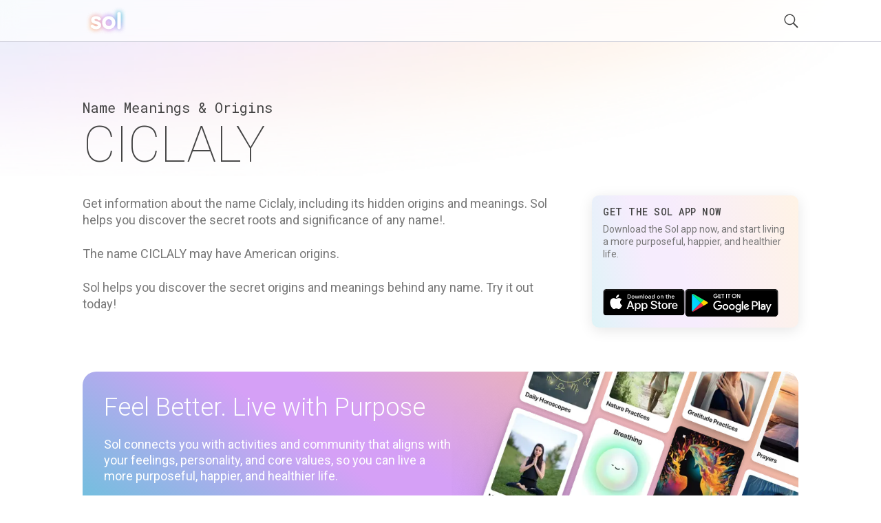

--- FILE ---
content_type: text/html; charset=utf-8
request_url: https://www.google.com/recaptcha/api2/aframe
body_size: 176
content:
<!DOCTYPE HTML><html><head><meta http-equiv="content-type" content="text/html; charset=UTF-8"></head><body><script nonce="fwSQl2CGaeJqBWF6XIq46Q">/** Anti-fraud and anti-abuse applications only. See google.com/recaptcha */ try{var clients={'sodar':'https://pagead2.googlesyndication.com/pagead/sodar?'};window.addEventListener("message",function(a){try{if(a.source===window.parent){var b=JSON.parse(a.data);var c=clients[b['id']];if(c){var d=document.createElement('img');d.src=c+b['params']+'&rc='+(localStorage.getItem("rc::a")?sessionStorage.getItem("rc::b"):"");window.document.body.appendChild(d);sessionStorage.setItem("rc::e",parseInt(sessionStorage.getItem("rc::e")||0)+1);localStorage.setItem("rc::h",'1768996995815');}}}catch(b){}});window.parent.postMessage("_grecaptcha_ready", "*");}catch(b){}</script></body></html>